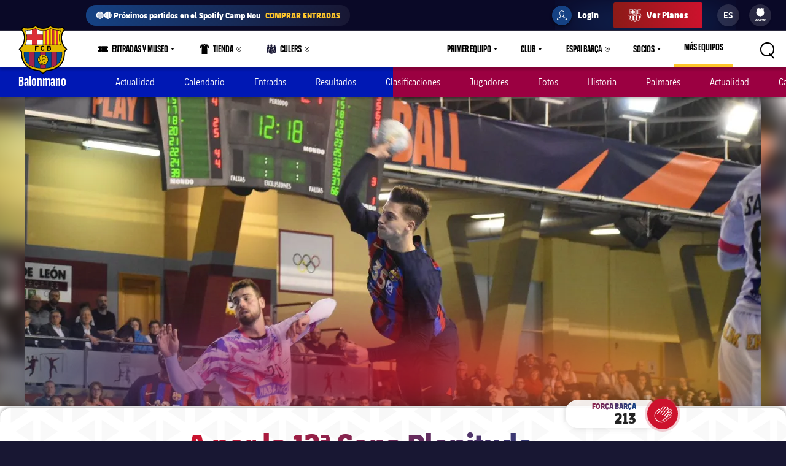

--- FILE ---
content_type: image/svg+xml
request_url: https://www.fcbarcelona.es/resources/v3.4.1-7874/i/elements/badge-google-play.svg
body_size: 2359
content:
<svg width="168" height="50" fill="none" xmlns="http://www.w3.org/2000/svg"><rect x=".5" width="167.5" height="50" rx="4" fill="#000"/><path d="M55.867 18.18h1.84v1.44c-.47.36-1.12.57-1.7.57-1.38 0-2.54-1.2-2.54-2.63 0-1.42 1.16-2.62 2.54-2.62.71 0 1.52.32 1.99.83l.71-.68c-.65-.67-1.73-1.08-2.7-1.08-1.93 0-3.58 1.62-3.58 3.55 0 1.93 1.65 3.56 3.58 3.56.97 0 2.05-.42 2.7-1.08V17.3h-2.84v.88Zm6.61 2.06c-.89 0-1.52-.62-1.65-1.48h4.07c0-1.85-.91-3.05-2.49-3.05-1.43 0-2.58 1.14-2.58 2.69 0 1.59 1.22 2.72 2.66 2.72.73 0 1.63-.31 2.09-.8l-.62-.64c-.31.32-.94.56-1.48.56Zm-.03-3.65c.89 0 1.38.58 1.49 1.38h-3.1c.16-.84.81-1.38 1.61-1.38Zm6.018 3.48c-.11.11-.31.19-.53.19-.29 0-.53-.26-.53-.62v-2.97h1.22v-.84h-1.22v-1.42h-.97v1.42h-.78v.84h.78v3.04c0 .83.56 1.41 1.36 1.41.37 0 .75-.14 1.03-.37l-.36-.68Zm4.72-5.1c.32 0 .59-.28.59-.6 0-.31-.27-.59-.59-.59a.6.6 0 0 0-.6.59c0 .32.26.6.6.6Zm-.5 6.03h.99v-5.17h-.99V21Zm4.843-.93c-.11.11-.31.19-.53.19-.29 0-.53-.26-.53-.62v-2.97h1.22v-.84h-1.22v-1.42h-.97v1.42h-.78v.84h.78v3.04c0 .83.56 1.41 1.36 1.41.37 0 .75-.14 1.03-.37l-.36-.68Zm7.56 1.05c1.93 0 3.55-1.63 3.55-3.56 0-1.93-1.62-3.55-3.55-3.55-1.93 0-3.57 1.62-3.57 3.55 0 1.93 1.64 3.56 3.57 3.56Zm0-.93c-1.37 0-2.53-1.2-2.53-2.63 0-1.42 1.16-2.62 2.53-2.62 1.37 0 2.52 1.2 2.52 2.62 0 1.43-1.15 2.63-2.52 2.63Zm7.386-4.48c-.7 0-1.33.36-1.64.87v-.75h-.99V21h.99v-3.35c.08-.61.7-1.08 1.42-1.08.7 0 1.19.54 1.19 1.31V21h.97v-3.29c0-1.17-.8-2-1.94-2ZM57.309 30.206h2.24v1.47a3.266 3.266 0 0 1-1.877.616c-1.637 0-3.023-1.428-3.023-3.108 0-1.666 1.386-3.094 3.023-3.094.883 0 1.82.42 2.395 1.078l1.498-1.344c-.966-1.008-2.45-1.61-3.892-1.61-2.787 0-5.153 2.268-5.153 4.97s2.366 4.984 5.152 4.984c1.443 0 2.927-.602 3.893-1.61v-3.962h-4.256v1.61Zm9.494 3.962c2.142 0 3.934-1.736 3.934-3.794s-1.792-3.78-3.934-3.78c-2.156 0-3.962 1.722-3.962 3.78s1.806 3.794 3.962 3.794Zm0-1.722c-1.092 0-2.002-.952-2.002-2.072s.91-2.058 2.002-2.058c1.078 0 1.988.938 1.988 2.058 0 1.12-.91 2.072-1.988 2.072Zm8.873 1.722c2.142 0 3.934-1.736 3.934-3.794s-1.792-3.78-3.934-3.78c-2.156 0-3.962 1.722-3.962 3.78s1.806 3.794 3.962 3.794Zm0-1.722c-1.092 0-2.002-.952-2.002-2.072s.91-2.058 2.002-2.058c1.078 0 1.988.938 1.988 2.058 0 1.12-.91 2.072-1.988 2.072Zm10.553-5.684v.98c-.49-.686-1.414-1.148-2.394-1.148-1.82 0-3.206 1.414-3.206 3.43s1.386 3.444 3.206 3.444c.952 0 1.82-.42 2.394-1.12v.798c0 .938-.84 1.54-2.156 1.54-.84 0-1.68-.266-2.156-.686l-.714 1.442c.714.56 1.918.966 3.192.966 2.282 0 3.892-1.316 3.892-3.178v-6.468h-2.058Zm-1.75 4.984c-1.022 0-1.75-.714-1.75-1.722s.728-1.708 1.75-1.708 1.75.7 1.75 1.708-.728 1.722-1.75 1.722ZM90.085 34h2.044v-9.786h-2.044V34Zm7.244-1.638c-.854 0-1.484-.532-1.722-1.316h5.222c0-2.73-1.33-4.452-3.598-4.452-2.114 0-3.724 1.582-3.724 3.766 0 2.226 1.68 3.808 3.836 3.808 1.064 0 2.31-.448 2.954-1.12l-1.302-1.33c-.392.378-1.092.644-1.666.644Zm-.014-3.962c.826 0 1.358.462 1.554 1.176h-3.234a1.75 1.75 0 0 1 1.68-1.176Zm8.863 5.6h2.058v-3.122h2.268c2.086 0 3.626-1.344 3.626-3.248 0-1.904-1.54-3.248-3.626-3.248h-4.326V34Zm2.058-5.012v-2.716h2.044c1.022 0 1.722.532 1.722 1.358 0 .826-.7 1.358-1.722 1.358h-2.044ZM115.364 34h2.044v-9.786h-2.044V34Zm7.062-7.406c-1.008 0-2.002.28-3.024.798l.686 1.358c.574-.294 1.204-.518 1.876-.518 1.19 0 1.666.672 1.666 1.442v.14a5.223 5.223 0 0 0-1.848-.364c-1.68 0-3.01.98-3.01 2.408 0 1.386 1.19 2.31 2.73 2.31.784 0 1.61-.308 2.128-.896V34h1.974v-4.326c0-1.89-1.288-3.08-3.178-3.08Zm-.462 6.16c-.7 0-1.218-.364-1.218-.952s.588-1.022 1.33-1.022c.56 0 1.092.098 1.554.266v.672c-.14.672-.882 1.036-1.666 1.036Zm7.015 3.766c1.134 0 2.058-.742 2.604-2.156l2.968-7.602h-2.086l-1.806 5.082-1.904-5.082h-2.114l3.01 7.308-.252.532c-.154.266-.462.392-.854.392-.238 0-.602-.126-.952-.322l-.434 1.4c.49.266 1.218.448 1.82.448Z" fill="#fff"/><g filter="url(#a)"><path d="M16.608 12.397c-.349.308-.554.786-.554 1.405v22.116c0 .62.206 1.097.554 1.405l.088.072L31.52 25.006v-.292l-14.823-12.39-.088.073Z" fill="url(#b)"/><path d="m36.459 29.137-4.94-4.131v-.292l4.941-4.13.111.053 5.854 2.78c1.672.794 1.672 2.093 0 2.888l-5.854 2.78-.112.052Z" fill="url(#c)"/><g filter="url(#d)"><path d="m36.571 29.084-5.053-4.224-14.91 12.463c.55.488 1.46.548 2.486.062l17.477-8.3Z" fill="url(#e)"/></g><path d="m36.571 20.636-17.477-8.3c-1.026-.487-1.936-.426-2.486.062l14.91 12.463 5.053-4.225Z" fill="url(#f)"/></g><defs><linearGradient id="b" x1="30.205" y1="13.568" x2="13.689" y2="33.328" gradientUnits="userSpaceOnUse"><stop stop-color="#00A0FF"/><stop offset=".007" stop-color="#00A1FF"/><stop offset=".26" stop-color="#00BEFF"/><stop offset=".512" stop-color="#00D2FF"/><stop offset=".76" stop-color="#00DFFF"/><stop offset="1" stop-color="#00E3FF"/></linearGradient><linearGradient id="c" x1="44.601" y1="24.86" x2="15.652" y2="24.86" gradientUnits="userSpaceOnUse"><stop stop-color="#FFE000"/><stop offset=".409" stop-color="#FFBD00"/><stop offset=".775" stop-color="orange"/><stop offset="1" stop-color="#FF9C00"/></linearGradient><linearGradient id="e" x1="33.827" y1="27.154" x2="11.429" y2="53.951" gradientUnits="userSpaceOnUse"><stop stop-color="#FF3A44"/><stop offset="1" stop-color="#C31162"/></linearGradient><linearGradient id="f" x1="12.853" y1="5.036" x2="22.854" y2="17.001" gradientUnits="userSpaceOnUse"><stop stop-color="#32A071"/><stop offset=".069" stop-color="#2DA771"/><stop offset=".476" stop-color="#15CF74"/><stop offset=".801" stop-color="#06E775"/><stop offset="1" stop-color="#00F076"/></linearGradient><filter id="a" x="16.054" y="12" width="27.625" height="25.721" filterUnits="userSpaceOnUse" color-interpolation-filters="sRGB"><feFlood flood-opacity="0" result="BackgroundImageFix"/><feBlend in="SourceGraphic" in2="BackgroundImageFix" result="shape"/><feColorMatrix in="SourceAlpha" values="0 0 0 0 0 0 0 0 0 0 0 0 0 0 0 0 0 0 127 0" result="hardAlpha"/><feOffset dy="-.15"/><feComposite in2="hardAlpha" operator="arithmetic" k2="-1" k3="1"/><feColorMatrix values="0 0 0 0 0 0 0 0 0 0 0 0 0 0 0 0 0 0 0.12 0"/><feBlend in2="shape" result="effect1_innerShadow_3907_309"/><feColorMatrix in="SourceAlpha" values="0 0 0 0 0 0 0 0 0 0 0 0 0 0 0 0 0 0 127 0" result="hardAlpha"/><feOffset dy=".15"/><feComposite in2="hardAlpha" operator="arithmetic" k2="-1" k3="1"/><feColorMatrix values="0 0 0 0 1 0 0 0 0 1 0 0 0 0 1 0 0 0 0.25 0"/><feBlend in2="effect1_innerShadow_3907_309" result="effect2_innerShadow_3907_309"/></filter><filter id="d" x="16.608" y="24.86" width="19.964" height="12.861" filterUnits="userSpaceOnUse" color-interpolation-filters="sRGB"><feFlood flood-opacity="0" result="BackgroundImageFix"/><feBlend in="SourceGraphic" in2="BackgroundImageFix" result="shape"/><feColorMatrix in="SourceAlpha" values="0 0 0 0 0 0 0 0 0 0 0 0 0 0 0 0 0 0 127 0" result="hardAlpha"/><feOffset dy="-.15"/><feComposite in2="hardAlpha" operator="arithmetic" k2="-1" k3="1"/><feColorMatrix values="0 0 0 0 0 0 0 0 0 0 0 0 0 0 0 0 0 0 0.08 0"/><feBlend in2="shape" result="effect1_innerShadow_3907_309"/></filter></defs></svg>

--- FILE ---
content_type: application/x-javascript;charset=utf-8
request_url: https://smetrics.fcbarcelona.es/id?d_visid_ver=5.5.0&d_fieldgroup=A&mcorgid=7BEDF655569E15537F000101%40AdobeOrg&mid=82618139556496119728877920986035433139&ts=1768431181666
body_size: -39
content:
{"mid":"82618139556496119728877920986035433139"}